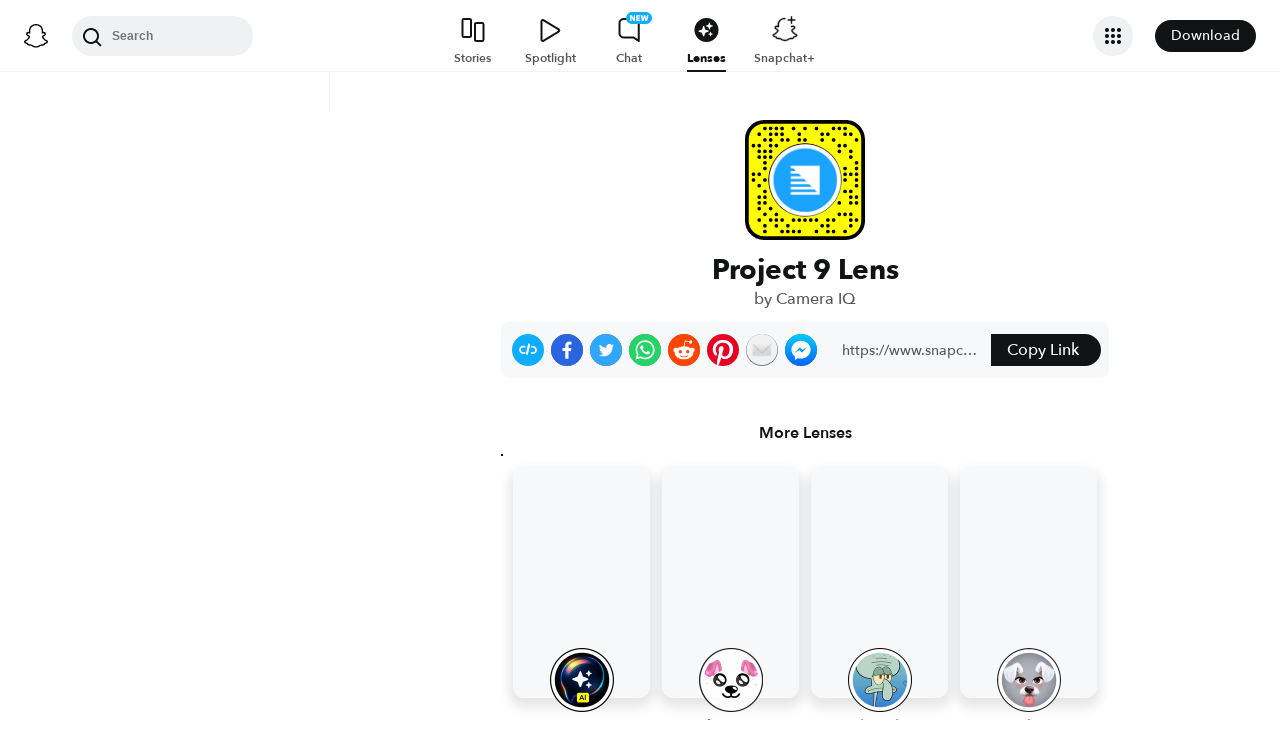

--- FILE ---
content_type: image/svg+xml
request_url: https://app.snapchat.com/web/deeplink/snapcode?data=cf1d2751b3cd44cf9e7afb46e4519332&version=1&type=svg
body_size: 15597
content:
<?xml version="1.0" encoding="UTF-8" standalone="no"?>
<svg xmlns:xlink="http://www.w3.org/1999/xlink" height="320" version="1.1" viewBox="0 0 320 320" width="320" xmlns="http://www.w3.org/2000/svg">
  <defs>
    <rect height="320" id="rect" rx="51.2" width="320" x="0" y="0"/>
    <clipPath id="clip">
      <use xlink:href="#rect"/>
    </clipPath>
  </defs>
  <image clip-path="url(#clip)" height="62.0%" width="62.0%" x="61.25" xlink:href="[data-uri]" y="61.25"/>
  <path d="M60,160C60,104.78,104.78,60,160,60L160,60C215.22,60,260,104.78,260,160L260,160C260,215.22,215.22,260,160,260L160,260C104.78,260,60,215.22,60,160L60,160M0,268.8C0,297.07,22.93,320,51.2,320L268.8,320C297.07,320,320,297.07,320,268.8L320,51.2C320,22.93,297.07,0,268.8,0L51.2,0C22.93,0,0,22.93,0,51.2L0,268.8" fill="#000000"/>
  <path d="M10,51.2C10,28.45,28.45,10,51.2,10L268.8,10C291.55,10,310,28.45,310,51.2L310,268.8C310,291.55,291.55,310,268.8,310L51.2,310C28.45,310,10,291.55,10,268.8L10,51.2M53.16,17.63A5,5,0,0,0,53.16,27.63A5,5,0,0,0,53.16,17.63M68.42,17.63A5,5,0,0,0,68.42,27.63A5,5,0,0,0,68.42,17.63M83.68,17.63A5,5,0,0,0,83.68,27.63A5,5,0,0,0,83.68,17.63M98.95,17.63A5,5,0,0,0,98.95,27.63A5,5,0,0,0,98.95,17.63M129.47,17.63A5,5,0,0,0,129.47,27.63A5,5,0,0,0,129.47,17.63M160,17.63A5,5,0,0,0,160,27.63A5,5,0,0,0,160,17.63M190.53,17.63A5,5,0,0,0,190.53,27.63A5,5,0,0,0,190.53,17.63M236.32,17.63A5,5,0,0,0,236.32,27.63A5,5,0,0,0,236.32,17.63M251.58,17.63A5,5,0,0,0,251.58,27.63A5,5,0,0,0,251.58,17.63M266.84,17.63A5,5,0,0,0,266.84,27.63A5,5,0,0,0,266.84,17.63M37.89,32.89A5,5,0,0,0,37.89,42.89A5,5,0,0,0,37.89,32.89M68.42,32.89A5,5,0,0,0,68.42,42.89A5,5,0,0,0,68.42,32.89M83.68,32.89A5,5,0,0,0,83.68,42.89A5,5,0,0,0,83.68,32.89M98.95,32.89A5,5,0,0,0,98.95,42.89A5,5,0,0,0,98.95,32.89M144.74,32.89A5,5,0,0,0,144.74,42.89A5,5,0,0,0,144.74,32.89M205.79,32.89A5,5,0,0,0,205.79,42.89A5,5,0,0,0,205.79,32.89M221.05,32.89A5,5,0,0,0,221.05,42.89A5,5,0,0,0,221.05,32.89M266.84,32.89A5,5,0,0,0,266.84,42.89A5,5,0,0,0,266.84,32.89M282.11,32.89A5,5,0,0,0,282.11,42.89A5,5,0,0,0,282.11,32.89M53.16,48.16A5,5,0,0,0,53.16,58.16A5,5,0,0,0,53.16,48.16M68.42,48.16A5,5,0,0,0,68.42,58.16A5,5,0,0,0,68.42,48.16M98.95,48.16A5,5,0,0,0,98.95,58.16A5,5,0,0,0,98.95,48.16M114.21,48.16A5,5,0,0,0,114.21,58.16A5,5,0,0,0,114.21,48.16M144.74,48.16A5,5,0,0,0,144.74,58.16A5,5,0,0,0,144.74,48.16M160,48.16A5,5,0,0,0,160,58.16A5,5,0,0,0,160,48.16M205.79,48.16A5,5,0,0,0,205.79,58.16A5,5,0,0,0,205.79,48.16M236.32,48.16A5,5,0,0,0,236.32,58.16A5,5,0,0,0,236.32,48.16M297.37,48.16A5,5,0,0,0,297.37,58.16A5,5,0,0,0,297.37,48.16M22.63,63.42A5,5,0,0,0,22.63,73.42A5,5,0,0,0,22.63,63.42M37.89,63.42A5,5,0,0,0,37.89,73.42A5,5,0,0,0,37.89,63.42M68.42,63.42A5,5,0,0,0,68.42,73.42A5,5,0,0,0,68.42,63.42M83.68,63.42A5,5,0,0,0,83.68,73.42A5,5,0,0,0,83.68,63.42M251.58,63.42A5,5,0,0,0,251.58,73.42A5,5,0,0,0,251.58,63.42M266.84,63.42A5,5,0,0,0,266.84,73.42A5,5,0,0,0,266.84,63.42M37.89,78.68A5,5,0,0,0,37.89,88.68A5,5,0,0,0,37.89,78.68M53.16,78.68A5,5,0,0,0,53.16,88.68A5,5,0,0,0,53.16,78.68M68.42,78.68A5,5,0,0,0,68.42,88.68A5,5,0,0,0,68.42,78.68M251.58,78.68A5,5,0,0,0,251.58,88.68A5,5,0,0,0,251.58,78.68M282.11,78.68A5,5,0,0,0,282.11,88.68A5,5,0,0,0,282.11,78.68M37.89,93.95A5,5,0,0,0,37.89,103.95A5,5,0,0,0,37.89,93.95M53.16,93.95A5,5,0,0,0,53.16,103.95A5,5,0,0,0,53.16,93.95M68.42,93.95A5,5,0,0,0,68.42,103.95A5,5,0,0,0,68.42,93.95M282.11,93.95A5,5,0,0,0,282.11,103.95A5,5,0,0,0,282.11,93.95M53.16,109.21A5,5,0,0,0,53.16,119.21A5,5,0,0,0,53.16,109.21M297.37,109.21A5,5,0,0,0,297.37,119.21A5,5,0,0,0,297.37,109.21M53.16,124.47A5,5,0,0,0,53.16,134.47A5,5,0,0,0,53.16,124.47M266.84,124.47A5,5,0,0,0,266.84,134.47A5,5,0,0,0,266.84,124.47M297.37,124.47A5,5,0,0,0,297.37,134.47A5,5,0,0,0,297.37,124.47M22.63,139.74A5,5,0,0,0,22.63,149.74A5,5,0,0,0,22.63,139.74M37.89,139.74A5,5,0,0,0,37.89,149.74A5,5,0,0,0,37.89,139.74M266.84,139.74A5,5,0,0,0,266.84,149.74A5,5,0,0,0,266.84,139.74M282.11,139.74A5,5,0,0,0,282.11,149.74A5,5,0,0,0,282.11,139.74M297.37,139.74A5,5,0,0,0,297.37,149.74A5,5,0,0,0,297.37,139.74M22.63,155A5,5,0,0,0,22.63,165A5,5,0,0,0,22.63,155M53.16,155A5,5,0,0,0,53.16,165A5,5,0,0,0,53.16,155M266.84,155A5,5,0,0,0,266.84,165A5,5,0,0,0,266.84,155M297.37,155A5,5,0,0,0,297.37,165A5,5,0,0,0,297.37,155M37.89,170.26A5,5,0,0,0,37.89,180.26A5,5,0,0,0,37.89,170.26M297.37,170.26A5,5,0,0,0,297.37,180.26A5,5,0,0,0,297.37,170.26M53.16,185.53A5,5,0,0,0,53.16,195.53A5,5,0,0,0,53.16,185.53M266.84,185.53A5,5,0,0,0,266.84,195.53A5,5,0,0,0,266.84,185.53M282.11,185.53A5,5,0,0,0,282.11,195.53A5,5,0,0,0,282.11,185.53M37.89,200.79A5,5,0,0,0,37.89,210.79A5,5,0,0,0,37.89,200.79M53.16,200.79A5,5,0,0,0,53.16,210.79A5,5,0,0,0,53.16,200.79M282.11,200.79A5,5,0,0,0,282.11,210.79A5,5,0,0,0,282.11,200.79M297.37,200.79A5,5,0,0,0,297.37,210.79A5,5,0,0,0,297.37,200.79M37.89,216.05A5,5,0,0,0,37.89,226.05A5,5,0,0,0,37.89,216.05M53.16,216.05A5,5,0,0,0,53.16,226.05A5,5,0,0,0,53.16,216.05M251.58,216.05A5,5,0,0,0,251.58,226.05A5,5,0,0,0,251.58,216.05M282.11,216.05A5,5,0,0,0,282.11,226.05A5,5,0,0,0,282.11,216.05M297.37,216.05A5,5,0,0,0,297.37,226.05A5,5,0,0,0,297.37,216.05M37.89,231.32A5,5,0,0,0,37.89,241.32A5,5,0,0,0,37.89,231.32M68.42,231.32A5,5,0,0,0,68.42,241.32A5,5,0,0,0,68.42,231.32M53.16,246.58A5,5,0,0,0,53.16,256.58A5,5,0,0,0,53.16,246.58M83.68,246.58A5,5,0,0,0,83.68,256.58A5,5,0,0,0,83.68,246.58M251.58,246.58A5,5,0,0,0,251.58,256.58A5,5,0,0,0,251.58,246.58M266.84,246.58A5,5,0,0,0,266.84,256.58A5,5,0,0,0,266.84,246.58M282.11,246.58A5,5,0,0,0,282.11,256.58A5,5,0,0,0,282.11,246.58M37.89,261.84A5,5,0,0,0,37.89,271.84A5,5,0,0,0,37.89,261.84M68.42,261.84A5,5,0,0,0,68.42,271.84A5,5,0,0,0,68.42,261.84M83.68,261.84A5,5,0,0,0,83.68,271.84A5,5,0,0,0,83.68,261.84M98.95,261.84A5,5,0,0,0,98.95,271.84A5,5,0,0,0,98.95,261.84M129.47,261.84A5,5,0,0,0,129.47,271.84A5,5,0,0,0,129.47,261.84M144.74,261.84A5,5,0,0,0,144.74,271.84A5,5,0,0,0,144.74,261.84M160,261.84A5,5,0,0,0,160,271.84A5,5,0,0,0,160,261.84M175.26,261.84A5,5,0,0,0,175.26,271.84A5,5,0,0,0,175.26,261.84M190.53,261.84A5,5,0,0,0,190.53,271.84A5,5,0,0,0,190.53,261.84M221.05,261.84A5,5,0,0,0,221.05,271.84A5,5,0,0,0,221.05,261.84M236.32,261.84A5,5,0,0,0,236.32,271.84A5,5,0,0,0,236.32,261.84M282.11,261.84A5,5,0,0,0,282.11,271.84A5,5,0,0,0,282.11,261.84M297.37,261.84A5,5,0,0,0,297.37,271.84A5,5,0,0,0,297.37,261.84M53.16,277.11A5,5,0,0,0,53.16,287.11A5,5,0,0,0,53.16,277.11M83.68,277.11A5,5,0,0,0,83.68,287.11A5,5,0,0,0,83.68,277.11M114.21,277.11A5,5,0,0,0,114.21,287.11A5,5,0,0,0,114.21,277.11M205.79,277.11A5,5,0,0,0,205.79,287.11A5,5,0,0,0,205.79,277.11M221.05,277.11A5,5,0,0,0,221.05,287.11A5,5,0,0,0,221.05,277.11M282.11,277.11A5,5,0,0,0,282.11,287.11A5,5,0,0,0,282.11,277.11M53.16,292.37A5,5,0,0,0,53.16,302.37A5,5,0,0,0,53.16,292.37M98.95,292.37A5,5,0,0,0,98.95,302.37A5,5,0,0,0,98.95,292.37M114.21,292.37A5,5,0,0,0,114.21,302.37A5,5,0,0,0,114.21,292.37M129.47,292.37A5,5,0,0,0,129.47,302.37A5,5,0,0,0,129.47,292.37M144.74,292.37A5,5,0,0,0,144.74,302.37A5,5,0,0,0,144.74,292.37M190.53,292.37A5,5,0,0,0,190.53,302.37A5,5,0,0,0,190.53,292.37M221.05,292.37A5,5,0,0,0,221.05,302.37A5,5,0,0,0,221.05,292.37M236.32,292.37A5,5,0,0,0,236.32,302.37A5,5,0,0,0,236.32,292.37M266.84,292.37A5,5,0,0,0,266.84,302.37A5,5,0,0,0,266.84,292.37M62,160C62,214.12,105.88,258,160,258L160,258C214.12,258,258,214.12,258,160L258,160C258,105.88,214.12,62,160,62L160,62C105.88,62,62,105.88,62,160L62,160" fill="#FFFC00"/>
</svg>
